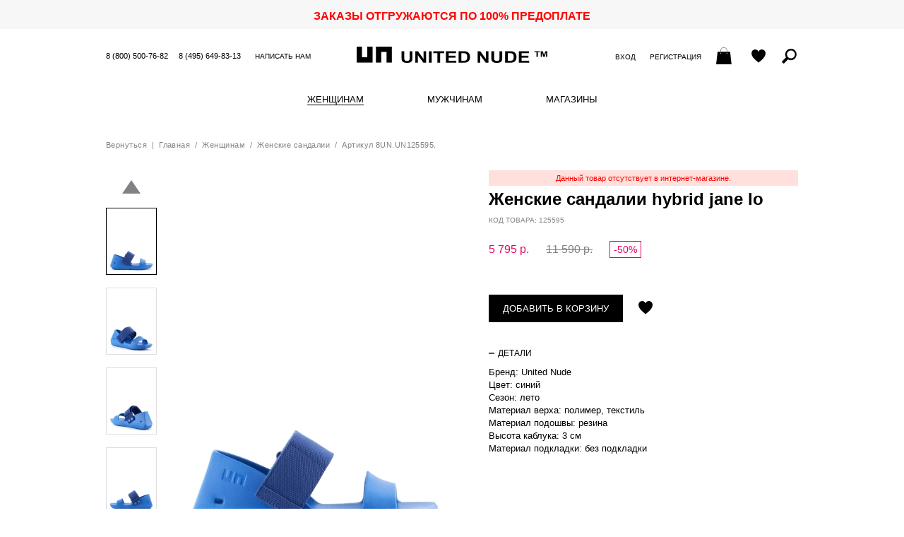

--- FILE ---
content_type: text/html; charset=UTF-8
request_url: https://unitednude.ru/zhenskie_sinie_sandalii_brand_united_nude_i12559500000
body_size: 10407
content:
<!DOCTYPE html>
<html lang="ru">
    <head>
        <meta charset="utf-8">
        <meta http-equiv="X-UA-Compatible" content="IE=edge">
        <meta name="viewport" content="width=device-width, initial-scale=1.0, maximum-scale=1.0, user-scalable=yes">
        <title>Женские летние сандалии united nude hybrid jane lo синие артикул 8un.un125595. в интернет магазине английской обуви UnitedNude.ru</title>
                    <meta name="description" content="Купить женские сандалии united nude hybrid jane lo цвет синие артикул 8un.un125595. в интернет магазине английской обуви UnitedNude.ru по лучшей цене! Скидки 50%! Доставка бесплатно! Успей!">
        <meta name="keywords" content="Женские английские сандалии, синие сандалии, сандалии женские летние united nude hybrid jane lo">
                <link rel="shortcut icon" href="/custom/favicon.ico" type="image/x-icon">
        <link rel="stylesheet" type="text/css" href="/custom/css/onlineshop.css">
        <link rel="stylesheet" type="text/css" href="/custom/css/colors.css" crossorigin="anonymous"/>
                <script type="text/javascript">
            var BASE_URL = 'https://unitednude.ru';
            var IMAGE_STATIC_URL = '/custom/img';
            var BASE_TITLE = "Женские летние сандалии united nude hybrid jane lo синие артикул 8un.un125595. в интернет магазине английской обуви UnitedNude.ru";
        </script>
        <script type="text/javascript" src="/js/defines.js"></script>
        <script type="text/javascript" src="/js/jquery.min.js"></script>
        <script type="text/javascript" src="/js/jquery.tmpl.min.js"></script>
        <script type="text/javascript" src="/js/jquery.mobile.custom.min.js"></script>
        <script type="text/javascript" src="/js/jquery-ui.custom.min.js"></script>
        <script type="text/javascript" src="/js/jquery.ui.touch-punch-improved.js"></script>
        <script type="text/javascript" src="/js/ui.datepicker-ru.js"></script>
        <script type="text/javascript" src="/js/jquery.mousewheel.min.js"></script>
        <script type="text/javascript" src="/js/main.js"></script>
        <script type="text/javascript" src="/custom/js/onlineshop.js"></script>
        <script type="text/javascript" id="userFormatsScript">
    User.Formats = {
        parseNumStr: function(str) {
            str = str.replace(" ", "").replace(",", ".");
            return str.replace(/[^0-9\.]/, "");
        },
        numberFormat: function(num, decimals) {
            if (typeof(decimals) === "undefined")
                decimals = 0;
            num = parseFloat(num);
            if ((num !== 0) && (decimals !== 0)) {
                num = Math.round(num * Math.pow(10, decimals)) / Math.pow(10, decimals);
            }
            var spl = num.toString().split(".");
                        var rgx = /(\d+)(\d{3})/;
                    while (rgx.test(spl[0])) {
                        spl[0] = spl[0].replace(rgx, "$1" + " " + "$2");
                    }
                    if (decimals <= 0)
                    return spl[0];
                if (typeof(spl[1]) === "undefined")
                    spl[1] = "";
                for (var i = spl[1].length; i < decimals; ++i)
                    spl[1] += "0";
                return spl[0] + "," + spl[1];
            },
            floatFormat: function(num) {
                var spl = num.toString().split(".");
                return this.numberFormat(num, (typeof(spl[1]) === "undefined") ? 0 : spl[1].length);
            },
            checkNumberFormat: function(num) {
                var rgx = /^([0-9]{0,3}){1}(\s[0-9]{3})*(,[0-9]+)?$/;
                return rgx.test(num);
            },
            dateFromStr: function(str, mode) {
                if (typeof(mode) === "undefined")
                    mode = 0;
                switch (mode) {
                    case 0:
                        return new Utils.DateTime("d.m.Y H:i:s", str);
                        break;
                    case 1:
                        return new Utils.DateTime("d.m.Y H:i:s", str + " 00:00:01");
                        break;
                    case 2:
                        return new Utils.DateTime("Y-m-d H:i:s", "2026-01-21 " + str);
                        break;
                    }
                    return undefined;
                },
                dateFromStrToSql: function(str, mode) {
                    if (typeof(mode) === "undefined")
                        mode = 0;
                    var date = this.dateFromStr(str, mode);
                    if (typeof(date) !== "object")
                        return "";
                    switch (mode) {
                        case 0:
                            return date.format("Y-m-d H:i:s");
                            break;
                        case 1:
                            return date.format("Y-m-d");
                            break;
                        case 2:
                            return date.format("H:i:s");
                            break;
                    }
                    return "";
                },
                dateFormat: function(date, mode) {
                    if (typeof(mode) === "undefined")
                        mode = 0;
                    switch (mode) {
                        case 0:
                            return date.format("d.m.Y H:i:s");
                            break;
                        case 1:
                            return date.format("d.m.Y");
                            break;
                        case 2:
                            return date.format("H:i:s");
                            break;
                        }
                        return "";
                    },
                    dateFormatFromSql: function(str, mode) {
                        if (typeof(mode) === "undefined")
                            mode = 0;
                        switch (mode) {
                            case 0:
                                return this.dateFormat(new Utils.DateTime("Y-m-d H:i:s", str), mode);
                                break;
                            case 1:
                                return this.dateFormat(new Utils.DateTime("Y-m-d H:i:s", str + " 00:00:01"), mode);
                                break;
                            case 2:
                                return this.dateFormat(new Utils.DateTime("Y-m-d H:i:s", "2026-01-21 " + str), mode);
                                break;
                            }
                            return "";
                        }
                    };
</script>
                <style>
            .img_switcher{
                position:relative;
                margin-bottom:5px
            }
            .img_switcher img:nth-of-type(2){
                left:0;
                top:0;
                position:absolute
            }
            a.prod-link img:nth-of-type(2) {opacity:0;filter:alpha(opacity=0);}
            .prod-brief-link:hover img:nth-of-type(2),a.prod-link:hover img:nth-of-type(2), a.prod-link img:nth-of-type(2):hover {opacity:1;filter:alpha(opacity=100);} 

            .img_switcher img {
                -moz-transition: all 300ms ease-in-out;
                -webkit-transition: all 300ms ease-in-out;
                -o-transition: all 300s ease-in-out;
                transition: all 300ms ease-in-out;
            }
            .prod-color-content li {
                display: inline-block;
                vertical-align: top;
                margin: 0 5px 0 0;
            }
            .prod-color-content a:hover img {
                border-color: #000;
            }
            .prod-color-content img {
                width: 58px;
                height: auto;
                border: 1px solid #ddd;
            }
            .prod-button .feedback {
                background: 0 0!important;
                width: 240px;
                height: 10px;
                margin: 0px -15px !important
            }
            .prod-size button {
                width: 32px;
                height: 32px;
                padding: 0!important;
                color: #000;
                letter-spacing: 0;
            }
            .prod-size-outofstock {
                color: #aaa!important;
            }
                            .authorized {
                    display: none;
                }
                    </style>
                    <!-- Convead Widget -->
            <script type="text/javascript">
                        window.ConveadSettings = {
                        visitor_info: {},
                        app_key: "5c169039dab0a11ba2373258e6f06765"
                    };
                    (function (w, d, c) {
                    w[c] = w[c] || function () {
                        (w[c].q = w[c].q || []).push(arguments)
                    };
                    var ts = (+new Date() / 86400000 | 0) * 86400;
                    var s = d.createElement('script');
                    s.type = 'text/javascript';
                    s.async = true;
                    s.charset = 'utf-8';
                    s.src = 'https://tracker.convead.io/widgets/' + ts + '/widget-5c169039dab0a11ba2373258e6f06765.js';
                    var x = d.getElementsByTagName('script')[0];
                    x.parentNode.insertBefore(s, x);
                })(window, document, 'convead');
            </script>
            <!-- /Convead Widget -->
            <!-- Global site tag (gtag.js) - Google Analytics -->
            <script async src="https://www.googletagmanager.com/gtag/js?id=UA-141238299-2"></script>
            <script>
                window.dataLayer = window.dataLayer || [];
                function gtag() {
                    dataLayer.push(arguments);
                }
                gtag('js', new Date());

                gtag('config', 'UA-141238299-2');
            </script>
            <!-- /Global site tag (gtag.js) - Google Analytics -->
                   
                <!-- Mindbox -->
                <script>
                    mindbox = window.mindbox || function () {
                        mindbox.queue.push(arguments);
                    };
                    mindbox.queue = mindbox.queue || [];
                    mindbox('create', {
                        endpointId: 'Ash.unitednudeWebsite'
                    });
                </script>
                <script src="https://api.mindbox.ru/scripts/v1/tracker.js" async></script>
                <!-- /Mindbox -->
                        </head>
    <body>

        <aside class="modwin" id="dmodwin">
            <div id="mwOneClick" class="mwcontent mwshort hsep" style="display: none;">
            <div class="loading" id="quickOrderLoadingAnim"></div>
        <a href="javascript:void(0);" class="mwcloser ico iclose" onclick="closeModWin();" title="Закрыть"></a>

<h2>Быстрый заказ</h2>

<form class="editform" action="/ordering/ordering/oneClick" method="POST">
    <p class="comment">Оператор свяжется с Вами для уточнения данных заказа</p>
        <section>
        <h4>Телефон</h4>
        <div class="feedback fber"><p></p></div>
        <input type="text" name="oneClick[phone]">
    </section>
        <section>
        <button type="submit" class="bsubmit">Отправить</button>
    </section>
</form>

<div class="textpage" style="display: none;">
    <p>Ваш заявка отправлена.</p>
    <p>Оператор свяжется с Вами для уточнения данных заказа.</p>
</div>

</div>                                </aside>

        <p class="bonus-top" style="color:red">ЗАКАЗЫ ОТГРУЖАЮТСЯ ПО 100% ПРЕДОПЛАТЕ</p>
        <script type="text/javascript">
    $(function () {
        $(window).on("hashchange", function () {
                        var hashParts = (location.hash && location.hash.substr(0, 2) === "#/" ? location.hash.slice(2) : "").split("?"),
                hashData = {"path": hashParts[0] || "", "query": hashParts[1] || "", "mode": ""},
                hashPath = hashData.path.split(";");
            if (hashPath.length === 2) {
                hashData.mode = hashPath[0];
                hashData.path = hashPath[1];
            }
            if (hashData.mode !== "") {
                openModWin({
                    "file": "https://unitednude.ru/" + hashData.path + (hashData.query === "" ? "" : "?" + hashData.query),
                    "element": hashData.mode,
                    "callback": function () {
                        window.ModWinStack=[];
                    }
                });
            }
                    }).trigger("hashchange");

        $(document).on("click", "a[data-action]", function (event) {
            event.preventDefault();
            var hash = "#/" + $(this).data("action");
            if (hash !== location.hash)
                location.hash = "#/" + $(this).data("action");
            else
                $(window).trigger("hashchange");
        });
    });
</script>

        <header class="header">
            <ul class="topcontact">
                <li class="top-phone"><a href="tel:88005007682" title="Позвоните нам - звонок бесплатный!">8 (800) 500-76-82</a></li>
                <li class="top-phone"><a href="tel:84956498313">8 (495) 649-83-13</a></li>
                <li><a href="/misc/feedback">Написать нам</a></li>
            </ul>
            <ul class="usermenu">
                <div class="usermenu-login">
                                            <li><a href="https://unitednude.ru/#/mw-login;auth/login" data-action='mw-login;auth/login'>Вход</a></li>
                        <li><a href="https://unitednude.ru/#/mw-register;auth/register" data-action='mw-register;auth/register'>Регистрация</a></li>
                                    </div>
                                <li id="cartWidgettop"><a href="/account/cart" data-notifies="ad3aef0d-f8e2-4b26-b8be-a502c0fcea94" class="notifies-click ico icart empty" title="Ваша корзина"><span class="icotext">Ваша корзина: </span><span class="icart-num"></span></a>
</li>
                <li><a href="/account/favourites" class="ico iwish" title="Отложенные товары"><span class="icotext">Отложенные товары</span></a></li>
                <li>
                    <script type="text/javascript">
    $(function () {
        var searchInst = $("#fullTextQueryForm1");
        searchInst.on("submit", function () {
            var v = $.trim($(this).find('[type="search"]').val());
            if (v === "") {
                toggleError("Введите запрос");
                return false;
            }
            return true;
        });
        searchInst.find('input[name=q]').unbind('keyup').bind('keyup', function () {
            var code = $.trim($(this).val());
            if (code.length < 6)
                return;
            $(this).closest('form').trigger('submit');
        });
    });
</script>
<div class="search">
    <div class="search-toggler ico isearch" title="Поиск по артикулу и имени"><span class="icotext">Поиск по артикулу</span></div>
    <div class="searchform">
        <form id="fullTextQueryForm1" action="https://unitednude.ru/search/fullText" method="GET">
            <div class="inputwrap">
                <input type="search" name="q" size="20" placeholder="поиск по артикулу и имени" value="" id="seachByCode">
                <button type="button" onclick="$(this).closest('form').submit();">Поиск</button>
            </div>
        </form>
    </div>
</div>


                </li>
            </ul>
            <a href="https://unitednude.ru" class="logo"><span>United Nude</span></a>
        </header>

        <nav class="nav">
            
<ul class="mmenu">
                                            <li class="mmenu-item">
                                                    <span>
                                                                                <a href="/women/women_shoes" class="mmenu-link act">Женщинам</a>
                                                <ul class="dropmenu">
                                                                                            <li class="dropmenu-title">
                                    <a href="/women/women_shoes">Обувь</a>
                                </li>
                                                                                                                                                    <li><a href="/women/women_shoes/all">Смотреть все</a></li>
                                                                                                                    <li><a href="/women/women_shoes/fw25">Коллекция FW&#039;25</a></li>
                                                                                                                    <li><a href="/women/women_shoes/finalsale">Final Sale</a></li>
                                                                                                                                                            <li><a href="/women/women_shoes/moonboots">Moon boots</a></li>
                                                                                                                    <li><a href="/women/women_shoes/poslednya_para">Последняя пара</a></li>
                                                                                                                                                            <li><a href="/women/women_shoes/zhenskie_botiliony">Ботильоны</a></li>
                                                                                                                    <li><a href="/women/women_shoes/zhenskie_bosonozhki">Босоножки</a></li>
                                                                                                                    <li><a href="/women/women_shoes/botinki_zhenskie">Ботинки</a></li>
                                                                                                                    <li><a href="/women/women_shoes/zhenskie_kedy">Кеды</a></li>
                                                                                                                    <li><a href="/women/women_shoes/krossovki_zhenskie">Кроссовки</a></li>
                                                                                                                    <li><a href="/women/women_shoes/polubotinki_zhenskie">Полуботинки</a></li>
                                                                                                                    <li><a href="/women/women_shoes/sabo_zhenskie">Сабо</a></li>
                                                                                                                    <li><a href="/women/women_shoes/sandalii_zhenskie">Сандалии</a></li>
                                                                                                                    <li><a href="/women/women_shoes/sapogi_zhenskie">Сапоги</a></li>
                                                                                                                    <li><a href="/women/women_shoes/tufli_zhenskie">Туфли</a></li>
                                                                                                                                                                                                                                                                                                                                </ul>
                    </span>
                            </li>
                                            <li class="mmenu-item">
                                                    <span>
                                                                                <a href="/men/shoes_for_men" class="mmenu-link">Мужчинам</a>
                                                <ul class="dropmenu">
                                                                                            <li class="dropmenu-title">
                                    <a href="/men/shoes_for_men">Обувь</a>
                                </li>
                                                                                                                                                    <li><a href="/men/shoes_for_men/all_mens_shoes">Вся коллекция</a></li>
                                                                                                                                                            <li><a href="/men/shoes_for_men/newest_mens_shoes">Новинки</a></li>
                                                                                                                    <li><a href="/men/shoes_for_men/poslednaya_para_m">Последняя пара -70%</a></li>
                                                                                                                    <li><a href="/men/shoes_for_men/men_shoes_sale">Распродажа</a></li>
                                                                                                                                                            <li><a href="/men/shoes_for_men/muzskie_botinki">Ботинки</a></li>
                                                                                                                                                            <li><a href="/men/shoes_for_men/mens_sneakers">Кроссовки</a></li>
                                                                                                                                                                                                                                                                                                                                                                                                                                                                                                                                    <li><a href="/men/shoes_for_men/muzhskie_shlepancy">Шлепанцы</a></li>
                                                                                                                                                                                                                                                                                                                                                                        </ul>
                    </span>
                            </li>
                                            <li class="mmenu-item">
                                                                            <a href="/shops" class="mmenu-link">
                            Магазины                        </a>
                                                </li>
                                                                                        <li class="mmenu-item mobshow"><a href="/misc/feedback" class="mmenu-link">Написать нам</a></li>
            <li class="mmenu-item mobshow"><a href="/auth/register" class="mmenu-link">Регистрация</a></li>
        <li class="mmenu-item mobshow"><a href="/auth/login" class="mmenu-link">Вход</a></li>
    </ul>
<div class="mmenu-toggler ico imenu" onclick="showMainMenu();"></div>
                        </nav>

        <main>
            <style>
    .blocktitle_closed{
        min-height: 12px;
        font-size: 14px;
        text-transform: uppercase;
        letter-spacing: .04em;
        white-space: nowrap;
        cursor:default;
        margin: 0 0 16px;
    }
    .blocktitle_closed:after{display:inline-block;content:'';margin:-2px 0 0 5px;width:12px;height:12px;background:url("[data-uri]")}   
</style>
<script type="text/javascript">
    Onlineshop.Product.GalleryViewerOptions = {
        ENLARGED: "bigphoto",
        STANDART: "stphoto",
        gallery: {"1":{"bigphoto":"\/files\/user\/images\/doc_type_2424929\/c07\/c07c1df9-20f6-499e-ae22-d902f5114626\/bigphoto_ru.jpg","stphoto":"\/files\/user\/images\/doc_type_2424929\/c07\/c07c1df9-20f6-499e-ae22-d902f5114626\/stphoto_ru.jpg","pphoto":"\/files\/user\/images\/doc_type_2424929\/c07\/c07c1df9-20f6-499e-ae22-d902f5114626\/pphoto_ru.jpg","smallphoto":"\/files\/user\/images\/doc_type_2424929\/c07\/c07c1df9-20f6-499e-ae22-d902f5114626\/smallphoto_ru.jpg","v2_big":"\/files\/user\/images\/doc_type_2424929\/c07\/c07c1df9-20f6-499e-ae22-d902f5114626\/v2_big.jpg","v2_st":"\/files\/user\/images\/doc_type_2424929\/c07\/c07c1df9-20f6-499e-ae22-d902f5114626\/v2_st.jpg","v2_sm":"\/files\/user\/images\/doc_type_2424929\/c07\/c07c1df9-20f6-499e-ae22-d902f5114626\/v2_sm.jpg"},"2":{"bigphoto":"\/files\/user\/images\/doc_type_2424929\/704\/70445541-75ac-4357-96f7-0226e7a07a55\/bigphoto_ru.jpg","stphoto":"\/files\/user\/images\/doc_type_2424929\/704\/70445541-75ac-4357-96f7-0226e7a07a55\/stphoto_ru.jpg","pphoto":"\/files\/user\/images\/doc_type_2424929\/704\/70445541-75ac-4357-96f7-0226e7a07a55\/pphoto_ru.jpg","smallphoto":"\/files\/user\/images\/doc_type_2424929\/704\/70445541-75ac-4357-96f7-0226e7a07a55\/smallphoto_ru.jpg","v2_big":"\/files\/user\/images\/doc_type_2424929\/704\/70445541-75ac-4357-96f7-0226e7a07a55\/v2_big.jpg","v2_st":"\/files\/user\/images\/doc_type_2424929\/704\/70445541-75ac-4357-96f7-0226e7a07a55\/v2_st.jpg","v2_sm":"\/files\/user\/images\/doc_type_2424929\/704\/70445541-75ac-4357-96f7-0226e7a07a55\/v2_sm.jpg"},"3":{"bigphoto":"\/files\/user\/images\/doc_type_2424929\/07f\/07fecc5c-dffd-4742-83d8-ced71d656e9e\/bigphoto_ru.jpg","stphoto":"\/files\/user\/images\/doc_type_2424929\/07f\/07fecc5c-dffd-4742-83d8-ced71d656e9e\/stphoto_ru.jpg","pphoto":"\/files\/user\/images\/doc_type_2424929\/07f\/07fecc5c-dffd-4742-83d8-ced71d656e9e\/pphoto_ru.jpg","smallphoto":"\/files\/user\/images\/doc_type_2424929\/07f\/07fecc5c-dffd-4742-83d8-ced71d656e9e\/smallphoto_ru.jpg","v2_big":"\/files\/user\/images\/doc_type_2424929\/07f\/07fecc5c-dffd-4742-83d8-ced71d656e9e\/v2_big.jpg","v2_st":"\/files\/user\/images\/doc_type_2424929\/07f\/07fecc5c-dffd-4742-83d8-ced71d656e9e\/v2_st.jpg","v2_sm":"\/files\/user\/images\/doc_type_2424929\/07f\/07fecc5c-dffd-4742-83d8-ced71d656e9e\/v2_sm.jpg"},"4":{"bigphoto":"\/files\/user\/images\/doc_type_2424929\/34b\/34b9f58c-4491-432e-91ef-7c37aa073c3a\/bigphoto_ru.jpg","stphoto":"\/files\/user\/images\/doc_type_2424929\/34b\/34b9f58c-4491-432e-91ef-7c37aa073c3a\/stphoto_ru.jpg","pphoto":"\/files\/user\/images\/doc_type_2424929\/34b\/34b9f58c-4491-432e-91ef-7c37aa073c3a\/pphoto_ru.jpg","smallphoto":"\/files\/user\/images\/doc_type_2424929\/34b\/34b9f58c-4491-432e-91ef-7c37aa073c3a\/smallphoto_ru.jpg","v2_big":"\/files\/user\/images\/doc_type_2424929\/34b\/34b9f58c-4491-432e-91ef-7c37aa073c3a\/v2_big.jpg","v2_st":"\/files\/user\/images\/doc_type_2424929\/34b\/34b9f58c-4491-432e-91ef-7c37aa073c3a\/v2_st.jpg","v2_sm":"\/files\/user\/images\/doc_type_2424929\/34b\/34b9f58c-4491-432e-91ef-7c37aa073c3a\/v2_sm.jpg"},"5":{"bigphoto":"\/files\/user\/images\/doc_type_2424929\/7fc\/7fcb8de1-6144-4f89-a3c3-0404a248557c\/bigphoto_ru.jpg","stphoto":"\/files\/user\/images\/doc_type_2424929\/7fc\/7fcb8de1-6144-4f89-a3c3-0404a248557c\/stphoto_ru.jpg","pphoto":"\/files\/user\/images\/doc_type_2424929\/7fc\/7fcb8de1-6144-4f89-a3c3-0404a248557c\/pphoto_ru.jpg","smallphoto":"\/files\/user\/images\/doc_type_2424929\/7fc\/7fcb8de1-6144-4f89-a3c3-0404a248557c\/smallphoto_ru.jpg","v2_big":"\/files\/user\/images\/doc_type_2424929\/7fc\/7fcb8de1-6144-4f89-a3c3-0404a248557c\/v2_big.jpg","v2_st":"\/files\/user\/images\/doc_type_2424929\/7fc\/7fcb8de1-6144-4f89-a3c3-0404a248557c\/v2_st.jpg","v2_sm":"\/files\/user\/images\/doc_type_2424929\/7fc\/7fcb8de1-6144-4f89-a3c3-0404a248557c\/v2_sm.jpg"},"6":{"bigphoto":"\/files\/user\/images\/doc_type_2424929\/89d\/89dfad8b-9026-4107-9c20-0fcab494ad00\/bigphoto_ru.jpg","stphoto":"\/files\/user\/images\/doc_type_2424929\/89d\/89dfad8b-9026-4107-9c20-0fcab494ad00\/stphoto_ru.jpg","pphoto":"\/files\/user\/images\/doc_type_2424929\/89d\/89dfad8b-9026-4107-9c20-0fcab494ad00\/pphoto_ru.jpg","smallphoto":"\/files\/user\/images\/doc_type_2424929\/89d\/89dfad8b-9026-4107-9c20-0fcab494ad00\/smallphoto_ru.jpg","v2_big":"\/files\/user\/images\/doc_type_2424929\/89d\/89dfad8b-9026-4107-9c20-0fcab494ad00\/v2_big.jpg","v2_st":"\/files\/user\/images\/doc_type_2424929\/89d\/89dfad8b-9026-4107-9c20-0fcab494ad00\/v2_st.jpg","v2_sm":"\/files\/user\/images\/doc_type_2424929\/89d\/89dfad8b-9026-4107-9c20-0fcab494ad00\/v2_sm.jpg"}},
        imagesCount: 6    };

    Onlineshop.Product.OtherColorsViewerOptions = {
        imagesCount: 0,
        container: "#otherColorsContainer",
        animator: ".prod-color-content",
        scrollLr: true
    };

    const   Cart = 1,
            Subscribe = 2,
            Off = 3;
    Onlineshop.Controllers.Current.selectionMode = Cart;
    Onlineshop.Controllers.Current.oneClick = function (el) {
        Onlineshop.Controllers.Current.addToCart(el.prev(".bcart").prev(".bcart"), function (_msg) {
            openModWin({
                "element": "mwOneClick",
                "callback": function () {
                    var mw = $("#mwOneClick");
                    var form = mw.find("form.editform");
                    var phoneInp = form.find("input[name='oneClick[phone]']");
                    form.show().next(".textpage").hide();
                    phoneInp.focus();
                    var btn = form.find("button.bsubmit");
                    btn.prop("disabled", false);
                    btn.off("click").on("click", function (event) {
                        event.preventDefault();

                        if ((phoneInp.val() || "") === "") {
                            toggleError("Укажите телефон.", phoneInp.siblings(".feedback"));
                            return false;
                        } else {
                            toggleError(undefined, phoneInp.siblings(".feedback"));
                        }

                        if (btn.prop("disabled"))
                            return false;
                        btn.prop("disabled", true);

                        $.ajax({
                            "type": "POST",
                            "dataType": "JSON",
                            "url": form.attr("action"),
                            "data": form.serialize(),
                            "success": function (response) {
                                if (response.result) {
                                    btn.off("click");
                                    form.hide().next(".textpage").show();
                                } else {
                                    btn.prop("disabled", false);
                                }
                            }
                        });
                    });

                    return false;
                }
            });
        });
    };

    Onlineshop.Controllers.Current.sizeClicked = function (el)
    {
        /*
         * Теперь будем выделять и добавлять в корзину несколько размеров за раз
         * Если нажали на отсутствующий товар - сбрасываем предыдущие выделения и
         * показываем кнопку "сообщить о поступлении"
         */
        if (Onlineshop.Controllers.Current.selectionMode == Off)
            return;
        var quantity = el.data('quantity');
        if (quantity === 0)
        {
            $('#productSizeList button').removeClass('act');
            $('#addToCartBtn').html("сообщить о поступлении");
            Onlineshop.Controllers.Current.selectionMode = Subscribe;
        } else
        {
            if (Onlineshop.Controllers.Current.selectionMode == Subscribe)
                $('#productSizeList button').removeClass('act');
            Onlineshop.Controllers.Current.selectionMode = Cart;
            $('#addToCartBtn').html("добавить в корзину");
        }
        el.toggleClass('act');
    };

    Onlineshop.Controllers.Current.subscribe = function (sizeId) {
        openModWin({
            "queryType": "GET",
            "element": "dmwoutofstock",
            "file": "/product/outofstock",
            "callback": function () {
                $('#dmwoutofstock div.editform').show();
                $('#dmwoutofstock div.textpage').hide();
                $("#dmwoutofstock input[name='sizeId']").val(sizeId);
                $("#dmwoutofstock input[name='code']").val('125595');
            }
        });
    }

    Onlineshop.Controllers.Current.addToCart = function (el, successCallback) {
        el.prev().hide();
        var data = {"id": "6628244f-4fa0-4662-8dce-98f62167c1a4"};
        var outOfStock = false;
        if (outOfStock)
            return Onlineshop.Controllers.Current.subscribe(data.size[0]);
        $.ajax({
            type: "GET",
            url: "/account/cart/add",
            data: data,
            dataType: "json",
            success: function (msg) {
                if (msg.state == 1) {
                        $("#cartWidgettop").html(msg.top);
                        $("#cartWidgetmodal").html(msg.modal);
                        $("#cartWidgetsearch").html(msg.search);
                    //Вставка кода для майл-маркета: событие добавления в корзину
                    var _tmr = _tmr || [];
                    _tmr.push({
                        id: "3071990",
                        type: "reachGoal",
                        goal: "addToCart"
                    });

                    if (typeof successCallback === "undefined") {
                        el.prev().removeClass("fber").addClass("fbok").html("<p>Добавлено в корзину</p>").fadeIn("fast");
                        el.hide().next(".act").show();
                        Onlineshop.Controllers.Current.selectionMode = Off;
                    } else
                        successCallback(msg);
                } else {
                    el.prev().removeClass("fbok").addClass("fber").html(msg.msg).fadeIn("fast");
                }
            }
        });
    };

    $(function () {
        $(".product .proddescr .blocktitle").off("click").on("click", function () {
            $(this).toggleClass("opened");
            $(this).next().slideToggle(200);
        });
            (new Onlineshop.Product.Previewer()).bindOver();
            (new Onlineshop.Product.GalleryViewer()).init(Onlineshop.Product.GalleryViewerOptions);
    
    });
</script>

<div id="productContainer6628244f-4fa0-4662-8dce-98f62167c1a4" class="product hsep  noproduct" itemscope itemtype="http://schema.org/Product">
            <p class="path">
            <a href="javascript:history.back(-1);" class="backlink">Вернуться</a> &nbsp;|&nbsp; <a href="https://unitednude.ru">Главная</a> &nbsp;/&nbsp;
            <a href="/women/women_shoes">Женщинам</a> &nbsp;/&nbsp;
            <a href="/women/women_shoes/sandalii_zhenskie">Женские сандалии</a> &nbsp;/&nbsp;
     Артикул 8UN.UN125595.        </p>
    
    <div class="prodpix hsep">
        <div class="mainpic" style="margin-top: 20px;">
            <div class="loading"></div>
            <div class="zoom">
                <div class="zoomzone" id="previewZone"></div>
            </div>
            <img itemprop="image" class="mainpic-img" alt="Женские летние сандалии united nude hybrid jane lo синие артикул 8un.un125595. в интернет магазине английской обуви UnitedNude.ru" id="productMainPic" src="/files/user/images/doc_type_2424929/c07/c07c1df9-20f6-499e-ae22-d902f5114626/stphoto_ru.jpg" width="405" height="540" alt="">
            <div class="zoompic" style="display: none;">
                <img id="productLargePic" class="zoompic-img" src="/files/user/images/doc_type_2424929/c07/c07c1df9-20f6-499e-ae22-d902f5114626/bigphoto_ru.jpg" width="810" height="1080" alt="">
            </div>
                    </div>
        <div class="thumbs">
                                        <a href="javascript:void(0);" class="thumb-nav thumb-up"></a>
                <div class="thumb-wrap" id="otherPicsContainer">
                    <ul class="thumb-content" style="top: 0;">
                                                    <li>
                                <img num="1" src="/files/user/images/doc_type_2424929/c07/c07c1df9-20f6-499e-ae22-d902f5114626/smallphoto_ru.jpg" width="70" height="93" alt="">
                            </li>
                                                    <li>
                                <img num="2" src="/files/user/images/doc_type_2424929/704/70445541-75ac-4357-96f7-0226e7a07a55/smallphoto_ru.jpg" width="70" height="93" alt="">
                            </li>
                                                    <li>
                                <img num="3" src="/files/user/images/doc_type_2424929/07f/07fecc5c-dffd-4742-83d8-ced71d656e9e/smallphoto_ru.jpg" width="70" height="93" alt="">
                            </li>
                                                    <li>
                                <img num="4" src="/files/user/images/doc_type_2424929/34b/34b9f58c-4491-432e-91ef-7c37aa073c3a/smallphoto_ru.jpg" width="70" height="93" alt="">
                            </li>
                                                    <li>
                                <img num="5" src="/files/user/images/doc_type_2424929/7fc/7fcb8de1-6144-4f89-a3c3-0404a248557c/smallphoto_ru.jpg" width="70" height="93" alt="">
                            </li>
                                                    <li>
                                <img num="6" src="/files/user/images/doc_type_2424929/89d/89dfad8b-9026-4107-9c20-0fcab494ad00/smallphoto_ru.jpg" width="70" height="93" alt="">
                            </li>
                                            </ul>
                </div>
                <a href="javascript:void(0);" class="thumb-nav thumb-down"></a>
                                </div>
    </div>

    <div class="proddescr">
                    <div class="feedback fber">
                <p>Данный товар отсутствует в интернет-магазине.</p>
                            </div>
                <h1 itemprop="name">Женские сандалии hybrid jane lo</h1>
        <p class="prod-articul">Код товара: 125595</p>
                <p class="prod-price unauthorized">
            <span itemprop="offers" itemscope itemtype="http://schema.org/Offer" class="nowrap sale"><span itemprop = "price">5 795</span><meta itemprop = "priceCurrency" content = "RUB">&nbsp;р.</span> <s class="nowrap">11 590&nbsp;р.</s> <span class="discount">-50%</span>        </p>
        <p class="prod-price authorized">
            <span itemprop="offers" itemscope itemtype="http://schema.org/Offer" class="nowrap sale"><span itemprop = "price">5 795</span><meta itemprop = "priceCurrency" content = "RUB">&nbsp;р.</span> <s class="nowrap">11 590&nbsp;р.</s> <span class="discount">-50%</span>        </p>
                <div class="prod-order">
                                    <div class="prod-button">
                <div class="feedback fber" style="display: none;"><p></p></div>
                <button type="button" id="addToCartBtn" data-notifies="927657d3-2707-4829-8c33-d4eef5f83aa0" class="notifies-click bcart" onclick="Onlineshop.Controllers.Current.addToCart($(this));">Добавить в корзину</button>
                <button style="display: none;" type="button" data-notifies="7f7696dd-c11b-4fc7-bd68-6a8355000e8e" class="notifies-click bcart act" onclick="window.location.href = '/account/cart';">Оформить заказ</button>
                                <a id="favLink" href="javascript:void(0);" class="ico iwish" title="Отложить"><span class="icotext">Отложить</span></a>
            </div>
        </div>

        
                    <h4 class="blocktitle opened">Детали</h4>
            <div class="prod-detail" style="display: block;">
                <ul>
                                                                    <li>Бренд: United Nude</li>
                                                                    <li>Цвет: синий</li>
                                                                    <li>Сезон: лето</li>
                                                                    <li>Материал верха: полимер, текстиль</li>
                                                                    <li>Материал подошвы: резина</li>
                                                                    <li>Высота каблука: 3 см</li>
                                                                    <li>Материал подкладки: без подкладки</li>
                                    </ul>
                            </div>
        
                            </div>
</div>
<script>
    if (typeof convead !== 'undefined')
        convead('event', 'view_product', {
            product_id: '8UN.UN125595.',
            product_name: 'Женские сандалии hybrid jane lo',
            product_url: 'https://unitednude.ru/zhenskie_sinie_sandalii_brand_united_nude_i12559500000'
        });
    //fbq
    if (typeof fbq !== 'undefined')
    {
        console.log('fb');
        fbq('track', 'ViewContent', {
            content_ids: ['8UN.UN125595.'],
            content_type: 'product',
            content_category: 'Apparel &amp; Accessories > Shoes',
            value: 5795,
            currency: 'RUB'
        });
    }
</script>

    <!-- Rating@Mail.ru counter dynamic remarketing appendix -->
    <script type="text/javascript">
        var _tmr = _tmr || [];
        _tmr.push({
            type: 'itemView',
            productid: '8UN.UN125595.',
            pagetype: 'product',
            list: '1',
            totalvalue: '5795'
        });
    </script>
    <!-- // Rating@Mail.ru counter dynamic remarketing appendix -->

<script type="text/javascript">
    $(function() {
        var favLink = $("#favLink");
        favLink.html('Отложить');
        favLink.attr("data-fav", 0);
                favLink.bind("click", function() {
            var $this = $(this);
            if ($this.attr("data-fav") == 1) {
                Onlineshop.Controllers.Current._cast("/watchdog", {"event": "d3c5ed02-8406-42fe-b1b5-9c34e5a18e02", "eventParams": {"product": "6628244f-4fa0-4662-8dce-98f62167c1a4"}});
                Onlineshop.Product.Utils.removeFromFavourites("6628244f-4fa0-4662-8dce-98f62167c1a4", function() {
                    $this.html('Отложить').attr("data-fav", 0).removeClass("act");
                });
            } else {
                Onlineshop.Controllers.Current._cast("/watchdog", {"event": "eeca8fa9-70ce-469f-bcc6-07ad7080a641", "eventParams": {"product": "6628244f-4fa0-4662-8dce-98f62167c1a4"}});
                Onlineshop.Product.Utils.addToFavourites("6628244f-4fa0-4662-8dce-98f62167c1a4", function() {
                    $this.html('Отложено').attr("data-fav", 1).addClass("act");
                });
            }
        }).show();
    });
</script>
<div id="recentProductsContainer" data-max="4" class="section" style="display: none;">
    <h3><span>Вы просматривали</span></h3>
    <ul class="prodlist">
                    </ul>
    <a href="/account/lastSeen" class="button bwhite">Смотреть все</a>
</div>
        </main>

        <footer>
            <section class="foot-address">
                <h6>Контакты</h6>
                <p><a href="tel:8 (800) 500-76-82">8 (800) 500-76-82</a><br><a href="tel:8 (495) 649-83-13">8 (495) 649-83-13</a></p>
                <p>г. Москва<br>ул. Шарикоподшипниковская, д.4, стр. 4А<br>Пн-Пт 10.00 - 19.00</p>

                <ul class="soclinks">
       <li><a href="https://t.me/unitednude_ru" target="_blank"><img src="/custom/img/telegram.svg" alt="Telegram" title="" /></a></li>
</ul>
            </section>

            <section class="foot-links">
    <h6>Поддержка</h6>
    <ul>
        <li><a href="/misc/feedback">Написать нам</a></li>
        <li><a href="/pokupatelyam/payment">Способы оплаты</a></li>
        <li><a href="/pokupatelyam/shipping">Доставка</a></li>
        <li><a href="/pokupatelyam/vozvrat-internet-magazin">Возврат</a></li>
        <li><a href="/pokupatelyam/pamyatka">Памятка по уходу</a></li>
    </ul>
</section>

<section class="foot-links">
    <h6>Информация</h6>
    <ul>
        <li><a href="/about">О нас</a></li>
        <li><a href="/shops">Наши магазины</a></li>
                <li><a href="/oferta">Договор оферты</a></li>
        <li><a href="/partnership">Стать партнером</a></li>
    </ul>
</section>

            <section class="foot-subscribe">
                <script type="text/javascript">
    Onlineshop.Accounts.Subscribe = function()
    {
        //Взять имя и e-mail, проверить значения и отправить запрос аяксом на добавление в подписчики
        $('#subscribefber').hide();
        $('#subscribefbok').hide();
        var name = $.trim($('[name=subscribeName]').val());
        var email = $.trim($('[name=subscribeEmail]').val());
        if(name == '')
        {
            toggleError('Укажите ваше имя','subscribefber');
            return false;
        }
        if(0 && !Onlineshop.Accounts.validateEmail(email))
        {
            toggleError('Укажите корректный адрес почты','subscribefber');
            return false;
        }
        $.ajax({
            "type": "POST",
            "url": "/account/settings/subscribeBonus",
            "data": {name:name, email:email},
            "dataType": "json",
            "success": function (data) {
                if (!data.state) {
                    toggleError(data.errors,'subscribefber');
                } else {
                    toggleSuccess('Добавлено','subscribefbok');
                    $('[name*=subscribe]').val('');
                }
            },
            "error": function (data, status, e) {
                toggleError("Ошибка сохранения",'subscribefber');
            }
        });
        return false;
    };
</script>

<h6>Подписаться на новости</h6>
<div class="feedback fber" id="subscribefber" style="display: none;"><p></p></div>
<div class="feedback fbok" id="subscribefbok" style="display:none;"><p></p></div>
<input name="subscribeName" type="text" size="20" placeholder="Ваше имя" title="Ваше имя">
<input name="subscribeEmail" type="text" size="20" placeholder="Ваш email" title="Ваш email">
<button type="submit" onclick="Onlineshop.Accounts.Subscribe();">Подписаться</button>
            </section>

            <p class="copyright">© 2026, Unitednude.ru. Все права защищены.</p>
        </footer>

        <script>
            $(function () {
                $(document).on("click", ".notifies-click[data-notifies]", function () {
                    var self = $(this), eventParams = {}, attrNameParts;
                    $.each(this.attributes, function () {
                        attrNameParts = this.name.split("data-notifies-with-");
                        if (attrNameParts.length !== 2)
                            return;
                        eventParams[attrNameParts[1]] = this.value || "";
                    });
                    Onlineshop.Controllers.Current._cast("/watchdog", {"event": self.attr("data-notifies"), "eventParams": eventParams}, function () {
                        self.trigger("wd-notified");
                    });
                });
            });
        </script>

                    <!-- Global site tag (gtag.js) - Google Ads: 783228526 -->
            <script async src="https://www.googletagmanager.com/gtag/js?id=AW-783228526"></script>
            <script>
                window.dataLayer = window.dataLayer || [];
                function gtag() {
                    dataLayer.push(arguments);
                }
                gtag('js', new Date());

                gtag('config', 'AW-783228526');
            </script>
            <!-- Yandex.Metrika counter -->
            <script type="text/javascript" >
                (function (d, w, c) {
                    (w[c] = w[c] || []).push(function () {
                        try {
                            w.yaCounter24419632 = new Ya.Metrika({
                                id: 24419632,
                                clickmap: true,
                                trackLinks: true,
                                accurateTrackBounce: true,
                                webvisor: true
                            });
                        } catch (e) {
                        }
                    });

                    var n = d.getElementsByTagName("script")[0],
                            s = d.createElement("script"),
                            f = function () {
                                n.parentNode.insertBefore(s, n);
                            };
                    s.type = "text/javascript";
                    s.async = true;
                    s.src = "https://mc.yandex.ru/metrika/watch.js";

                    if (w.opera == "[object Opera]") {
                        d.addEventListener("DOMContentLoaded", f, false);
                    } else {
                        f();
                    }
                })(document, window, "yandex_metrika_callbacks");
            </script>
            <noscript><div><img src="https://mc.yandex.ru/watch/24419632" style="position:absolute; left:-9999px;" alt="" /></div></noscript>
            <!-- /Yandex.Metrika counter -->
            <!-- Rating@Mail.ru counter -->
            <script type="text/javascript">
                var _tmr = window._tmr || (window._tmr = []);
                _tmr.push({id: "3071992", type: "pageView", start: (new Date()).getTime()});
                (function (d, w, id) {
                    if (d.getElementById(id))
                        return;
                    var ts = d.createElement("script");
                    ts.type = "text/javascript";
                    ts.async = true;
                    ts.id = id;
                    ts.src = "https://top-fwz1.mail.ru/js/code.js";
                    var f = function () {
                        var s = d.getElementsByTagName("script")[0];
                        s.parentNode.insertBefore(ts, s);
                    };
                    if (w.opera == "[object Opera]") {
                        d.addEventListener("DOMContentLoaded", f, false);
                    } else {
                        f();
                    }
                })(document, window, "topmailru-code");
            </script><noscript><div>
                <img src="https://top-fwz1.mail.ru/counter?id=3071992;js=na" style="border:0;position:absolute;left:-9999px;" alt="Top.Mail.Ru" />
            </div></noscript>
            <!-- //Rating@Mail.ru counter -->
            </body>
</html>


--- FILE ---
content_type: application/javascript; charset=utf-8
request_url: https://unitednude.ru/js/main.js
body_size: 6783
content:
User = {};
ModWinStack = [];
BeforeShowFunctions = {};

/*
 * opts (element, file, queryType, data, callback, fullscreen, notRemove
*/
function openModWin(opts) {
    if (opts.element !== undefined) {
        toggleError();
        if (opts.file === undefined) {
            var el = $("#" + opts.element);
            if (!el.length) {
                if (typeof(console) === "object")
                    console.log("modwin element \"" + opts.element + "\" does not exist");
            } else {
                $("#dmw").children(".modwin:visible").each(function() {
                    var $this = $(this);
                    if(!$this.data("no-auto-close"))
                        closeModWin($this.attr("id"), true);
                });
                $("#dmw").show();
                var cs = getContentSize(), ps = getPageSize(), scr = getScreenSize();
                $("#dmwbg").css("height", cs.height)
                .css("width", (cs.width - ps.width <= (scr.width - ps.width)) ? cs.width - scr.width + ps.width : cs.width)
                .unbind("click");
                if(!el.data("no-bg-close")) {
                    $("#dmwbg").bind("click", function(e) {
                        e.stopPropagation();
                        closeModWin(opts.element);
                    });
                }
                ModWinStack.push({
                    element: opts.element,
                    callback: opts.callback
                });
                el.show();
                centralAlign(el, opts.fullscreen);
                if (typeof(opts.callback) === "function")
                    opts.callback();
            }
        } else {
            $.ajax({
                "type": (opts.queryType === undefined) ? "GET" : opts.queryType,
                "url": opts.file,
                "data": opts.data,
                "success": function(msg) {
                    $("#" + opts.element).remove();
                    $("#dmw").append(msg);
                    delete opts.file;
                    openModWin(opts);
                }
            });
        }
    }
}

function closeModWin(element, hide) {
    $("body").attr("style", "");
    if (element === undefined) {
        var el = $("#dmw").children(".modwin").last(":visible");//.hide();
        if (!el.data("no-bg-close"))
            el.hide();
        else
            return;
    } else {
        $("#" + element).hide();
    }
    $("#dmwbg").unbind("click").css("height", 0).css("width", 0);
    $("#dmw").hide();
    //hide - скрытие окна без удаления его из стека. не надо показывать окно из стека, так как покажется
    //окно "над" закрываемым
    if(!hide && ModWinStack.length)
    {
        //Уберем со стека закрываемое окно
        ModWinStack.pop();
        //И покажем следующее в стеке
        var opts = ModWinStack.pop();
        if (opts)
            openModWin(opts);
    }
}

function centralAlign(el, fullscreen) {
    if (typeof(fullscreen) === "undefined")
        fullscreen = false;
    if (el.attr("id") === undefined) {
        if (typeof(console) === "object")
            console.log("central align on empty element");
        return false;
    }
    var page, scroll = getScrollValue();
    if (!fullscreen)
        page = getPageSize();
    var t = (fullscreen ? 0 : Math.round((page.height - el.height()) / 3)) + scroll.top;
    var l = (fullscreen ? 0 : Math.round((page.width - el.outerWidth()) / 2)) + scroll.left;
    t = (t > 0) ? t : 0;
    l = (l > 0) ? l : 0;
    el.css("top", t).css("left", l);
    if (fullscreen)
        $("body").attr("style", "overflow: hidden;");
    return true;
}

function getContentSize() {
    var scr = getScreenSize();
    var w1 = ((typeof(window.scrollMaxY) === "undefined") || (document.body.scrollWidth > window.scrollMaxY)) ? document.body.scrollWidth : window.scrollMaxY;
    var w2 = (document.body.scrollWidth > scr.width) ? document.body.scrollWidth : scr.width
    //var ps = getPageSize();
    //var w3 = ps.width + ((typeof(window.pageYOffset) === "undefined") ? document.body.scrollLeft : window.pageYOffset);
    return {
        "width": Math.max(w1, w2),
        "height": (document.body.scrollHeight > scr.height) ? document.body.scrollHeight : scr.height
    };
}

function getPageSize() {
    var scr = getScreenSize();
    var w = ((typeof(window.innerWidth) === "undefined") || (scr.width < window.innerWidth)) ? scr.width : window.innerWidth;
    if ((typeof(document.documentElement.offsetWidth) !== "undefined") && (document.documentElement.offsetWidth > 0))
        w = Math.min(w, document.documentElement.offsetWidth);
    var h = ((typeof(window.innerHeight) === "undefined") || (scr.height < window.innerHeight)) ? scr.height : window.innerHeight;
    if ((typeof(document.documentElement.offsetHeight) !== "undefined") && (document.documentElement.offsetHeight > 0))
        h = Math.min(h, document.documentElement.offsetHeight);
    // not working with top bar enabled on mobile browsers
    //    if (h < scr.height)
    //        h = scr.height;
    return {
        "width": w,
        "height": h
    };
}

function getScreenSize() {
    if ((typeof(window.orientation) === "undefined")
        || !((window.orientation / 90) % 2)) {
        return {
            "width": screen.availWidth,
            "height": screen.availHeight
        }
    }
    //iPad nightmare
    return {
        "width": screen.availHeight,
        "height": screen.availWidth
    }
}

function getScrollValue() {
    return {
        "top": document.body.scrollTop ? document.body.scrollTop : document.documentElement.scrollTop,
        "left": document.body.scrollLeft ? document.body.scrollLeft : document.documentElement.scrollLeft
    };
}

function isFullScreen() {
    return (document.fullScreen || document.mozFullScreen ||
        document.webkitIsFullScreen || (document.msFullscreenElement != null));
}

function toggleError(msg, element) {
    if (typeof(element) === "undefined")
        element = "feedbackContainer";
    var el = (element instanceof jQuery) ? element : $("#" + element);
    el.removeClass("fbok").addClass("fber");
    if ((typeof(msg) === "undefined") || !$.jsonLength(msg)) {
        if (el.length)
            el.hide();
        return;
    }
    if (el.hasClass("brpopup"))
        var l = el.find("a:first"),
        html = l.length ? l.clone().wrap('<p>').parent().html() : "";
    else
        var html = "";
    if (typeof(msg) == "object") {
        for (var k in msg) {
            html += el.length ? "<p>" + msg[k] + "</p>" : msg[k] + "\n";
        }
    } else {
        html += el.length ? "<p>" + msg + "</p>" : msg + "\n";
    }
    if (!el.length)
        alert(html);
    else {
        el.html(html).show();
        var sv = getScrollValue();
        if (el.offset().top < sv.top) {
            el.get(0).scrollIntoView();
        }
    }
}

function toggleSuccess(msg, element, callback, timeout) {
    if (typeof(element) === "undefined")
        element = "feedbackContainer";
    var el = (element instanceof jQuery) ? element : $("#" + element);
    el.removeClass("fber").addClass("fbok");
    if ((typeof(msg) === "undefined") || !$.jsonLength(msg)) {
        if (el.length)
            el.fadeOut(800);
        return;
    }
    if (el.hasClass("brpopup"))
        var l = el.find("a:first"),
        html = l.length ? l.clone().wrap('<p>').parent().html() : "";
    else
        var html = "";
    if (typeof(msg) == "object") {
        for (var k in msg) {
            html += el.length ? "<p>" + msg[k] + "</p>" : msg[k] + "\n";
        }
    } else {
        html += el.length ? "<p>" + msg + "</p>" : msg + "\n";
    }
    if (!el.length)
        alert(html);
    else {
        el.html(html).show();
        var sv = getScrollValue();
        if (el.offset().top < sv.top) {
            el.get(0).scrollIntoView();
        }
    }
    if (typeof(timeout) === "undefined")
        timeout = 2000;
    if (timeout >= 0) {
        setTimeout(function() {
            toggleSuccess(undefined, element);
            if (typeof(callback) === "function")
                callback();
        }, timeout);
    } else if (typeof(callback) === "function") {
        callback();
    }
}

function getLocation(path, params, exclude) {
    if (path === undefined)
        path = "";
    var loc = location.pathname + path;
    if (typeof(params) == "object"){
        var get = parseGet();
        for (var k in params)
            get[k] = params[k];
        if (typeof(exclude) == "object"){
            for (var k in exclude)
                delete get[exclude[k]];
        }
        if (get.length != 0){
            loc += "?";
            for (var k in get)
                loc += k+"="+get[k]+"&";
            loc = loc.substr(0, loc.length - 1);
        }
    } else {
        if (location.search != "")
            loc += location.search;
    }
    return loc;
}

function parseGet() {
    var tmp = [];
    var get = {};

    var url = location.search;
    if(url != "") {
        url = (url.substr(1)).split("&");
        for(var k in url) {
            tmp = url[k].split("=");
            get[tmp[0]] = tmp[1];
        }
    }
    return get;
}

function openWindow(link, w, h) {
    var win = "width=" + w + ",height=" + h
    + ",menubar=no,location=no,resizable=yes,scrollbars=yes";
    var newWin = window.open(link, "newWin", win);
    if (newWin)
        newWin.focus();
    return newWin;
}

/**
 * http://www.w3schools.com/js/js_cookies.asp
 */
function getCookie(cName)
{
    var cValue = document.cookie;
    var cStart = cValue.indexOf(" " + cName + "=");
    if (cStart == -1)
        cStart = cValue.indexOf(cName + "=");
    if (cStart == -1) {
        cValue = undefined;
    } else {
        cStart = cValue.indexOf("=", cStart) + 1;
        var cEnd = cValue.indexOf(";", cStart);
        if (cEnd == -1)
            cEnd = cValue.length;
        cValue = unescape(cValue.substring(cStart,cEnd));
    }
    return cValue;
}

function setCookie(vs, exp, path, domain) {
    var s;
    for (var k in vs) {
        s = k + "=" + vs[k] + ";expires=" + (new Date((new Date()).getTime() + exp * 1000)).toGMTString() + ";";
        if (typeof(path) !== "undefined")
            s += ("path=" + path + ";");
        if (typeof(domain) !== "undefined")
            s += ("domain=" + domain + ";");
        document.cookie = s;
    }
}

function escapeHtml(html) {
    if (typeof(html) === "undefined" || html === null)
        return "";
    var escaped = html;
    var findReplace = [[/&/g, "&amp;"], [/</g, "&lt;"], [/>/g, "&gt;"], [/"/g, "&quot;"]];
    for (var item in findReplace)
        escaped = escaped.replace(findReplace[item][0], findReplace[item][1]);
    return escaped;
}

function isMobileBrowser() {
    return /Android|webOS|iPhone|iPad|iPod|BlackBerry/i.test(navigator.userAgent);
}

function isIE() {
    return ($.browser.msie || !!navigator.userAgent.match(/Trident.*rv[ :]*1[1-9]{1}\./));
}

function LanguageCustomization() {
    this.attributes = {};
}
LanguageCustomization.prototype = {
    "add": function(attrs) {
        for (var k in attrs)
            this.attributes[k] = attrs[k];
    },
    "get": function(attr) {
        return this.attributes[attr];
    }
};
var langObj = new LanguageCustomization();

/**
 * Simple async events checker
 */
User.AsyncUpdater = function() {
    this._events = {};
    this._paused = false;
    this._pausedStack = [];
    this._maxId = 0;
};

User.AsyncUpdater.prototype = {
    /**
     * Creates new event to fire
     * @param name - event name key
     * @param ajax - request parameters + fire: function, returns true if fire
     * @param frequency - frequency for emitting queries. if 0, no authomatic querying is started
     */
    addEvent: function(name, ajax, frequency) {
        var crossDomain = (ajax.url.indexOf('http') === 0);
        if (crossDomain)
            ajax.url += (((ajax.url.indexOf('?') === -1) ? '?' : '&') + 'callback=?');
        this._events[name] = {
            id: ++this._maxId,
            ajax: ajax,
            frequency: frequency,
            callbacks: [],
            firing: false
        };
        if (frequency > 0)
            this.fireEvent(name, undefined, false);
    },
    /**
     * Creates new callback on receiving data
     * @param name - event name key
     * @param callback - function for received data parsing
     */
    addCallback: function(name, callback) {
        if (typeof(this._events[name]) === "undefined"
            || typeof(callback) !== "function")
            return;
        this._events[name]["callbacks"].push(callback);
    },
    /**
     * Removes the event and stops the execution
     * @param name - event name key
     */
    removeEvent: function(name) {
        delete this._events[name];
        this._events[name] = undefined;
    },
    /**
     * Fires the event (if frequency > 0 forces event firing write now)
     * @param name - event name key
     * @param data - additioal data to send
     * @param once - undefined or true if fire once. Please, DO NOT SET TO FALSE IF YOU USE frequency > 0 UNLESS YOU DON'T REALLY HAVE TO
     * @param prevId - previous event id
     */
    fireEvent: function(name, data, once, prevId) {
        if (typeof(this._events[name]) === "undefined")
            return;
        if (this._paused) {
            this._pausedStack.push({
                name: name,
                data: data,
                once: once,
                prevId: prevId
            });
            return;
        }

        var e = this._events[name];
        if ((typeof(prevId) !== "undefined") && e.id !== prevId)
            return;
        if (typeof(once) === "undefined")
            once = true;
        if (once)
            this._events[name]["cancelResults"] = true;

        var toSend = (typeof(e.ajax.data) === "function") ? e.ajax.data() : e.ajax.data;
        var obj = this;
        var success = function () {
            if (e.frequency > 0 && !once) {
                setTimeout(function() {
                    obj.fireEvent(name, data, false, e.id);
                }, e.frequency);
            }
            if (once)
                obj._events[name]["cancelResults"] = false;
        }
        if (typeof(e.ajax.fire) === "function" && !e.ajax.fire()) {
            success();
            return;
        }
        $.getJSON(e.ajax.url, $.extend(toSend, data), function(json) {
            if (once || !e.cancelResults)
                obj.triggerEvent(name, json);
            success();
        }).fail(function(xhr) {
            if (xhr.status === 401 || xhr.status === 403)
                return;
            success();
        });
    },
    /**
     * Forces event callbacks triggering
     * @param name - event name key
     * @param data - data from server
     */
    triggerEvent: function(name, data) {
        if (typeof(this._events[name]) === "undefined")
            return;
        var e = this._events[name];

        if (typeof(e.ajax.success) === "function")
            e.ajax.success(data);
        if (e.callbacks.length) {
            for (var i in e.callbacks)
                e.callbacks[i](data);
        }
    },
    /**
     * Pauses execution for all events
     */
    pause: function() {
        this._paused = true;
    },
    /**
     * Resuming paused execution
     */
    resume: function() {
        if (!this._paused)
            return;
        this._paused = false;
        var t;
        for (var i in this._pausedStack) {
            t = this._pausedStack[i];
            this.fireEvent(t.name, t.data, t.once, t.prevId);
        }
        this._pausedStack = [];
    }
};
User.AsyncUpdater.instance = new User.AsyncUpdater();

/**
 * opts: {
 *      cookieDomain: domain to store the cookie,
 *      logoutUrl,
 *      timeout: timeout to logout in seconds
 * }
 */
User.AuthDispatcher = function(opts) {
    this.cookieDomain = opts.cookieDomain;
    this.logoutUrl = opts.logoutUrl || "/logout";
    this.extendUrl = opts.extendUrl;
    this.timeout = (opts.timeout * 1000) || 60000;
    this.popupTimeout = (opts.popupTimeout * 1000) || 30000;
    this.popup = $("#sessionExpirationPopup");

    var cookieTime = this.timeout / 1000 + 5;
    setCookie({
        logoutTime: (new Date()).getTime() + this.timeout
    }, cookieTime, this.cookieDomain);

    var obj = this;
    this.popup.find("a").on("click", function() {
        obj.prolongate(obj.timeout / 1000, true);
    });
    this.windowHasFocus = true;
    $(window).on("focus", function() {
        obj.windowHasFocus = true;
        if ((obj._getLogoutTime() - (new Date()).getTime()) < obj.popupTimeout)
            obj.popup.show();
    }).on("blur", function() {
        obj.windowHasFocus = false;
        obj.popup.hide();
    });
    $(document).ajaxError(function(e, o, settings, error) {
        if (o.status === 401) {
            setCookie({
                logoutTime: (new Date()).getTime()
            }, cookieTime, obj.cookieDomain);
            obj._logout();
        }
    });
    this._setTimeout(this.timeout);
}

User.AuthDispatcher.getInstance = function(opts) {
    if (typeof(User.AuthDispatcher._instance) === "undefined"
        && (typeof(opts) === "object"))
        User.AuthDispatcher._instance = new User.AuthDispatcher(opts);
    return User.AuthDispatcher._instance;
};
User.AuthDispatcher.TIMEOUT_OFFSET = 2000;
User.AuthDispatcher.prototype = {
    prolongate: function(time, query) {
        this.popup.hide();
        time = (time * 1000) || this.timeout;
        setCookie({
            logoutTime: (new Date()).getTime() + time
        }, time / 1000 + 5, this.cookieDomain);

        if (query && this.extendUrl) {
            $.ajax({
                url: this.extendUrl,
                success: function() {}
            });
        }
    },
    _askUser: function() {
        if (!this.windowHasFocus)
            return;
        this.popup.show();
    },
    _logout: function(ask) {
        var ts = (new Date()).getTime();
        var logoutTime = this._getLogoutTime();

        if (ts < logoutTime) {
            var t = logoutTime - ts;
            //only asking
            if (ask) {
                this._askUser();
                this._setTimeout(t);
                return;
            }
            //really logging out
            setCookie({
                logoutTime: logoutTime
            }, t / 1000, this.cookieDomain);
            this._setTimeout(t);
            return;
        }

        location.href = this.logoutUrl;
    },
    _setTimeout: function(timeout) {
        var obj = this;
        if (timeout > this.popupTimeout) {
            setTimeout(function() {
                obj._logout(true);
            }, timeout - this.popupTimeout - User.AuthDispatcher.TIMEOUT_OFFSET);
        } else {
            setTimeout(function() {
                obj._logout();
            }, timeout - User.AuthDispatcher.TIMEOUT_OFFSET);
        }
    },
    _getLogoutTime: function() {
        return parseInt(getCookie("logoutTime"), 10);
    }
};

(function($) {
    $.jsonLength = function(json) {
        var ret = 0;
        for (var i in json)
            ++ret;
        return ret;
    }
    $.browser.isMobile = (/android|webos|iphone|ipad|ipod|blackberry|iemobile|opera mini/i.test(navigator.userAgent.toLowerCase()));
})(jQuery);
(function($) {
    var methods = {
        val: function(val) {
            if (typeof(val) === "undefined")
                return this.find("h6").attr("data-id");
            this.change(val, true);
            return this;
        },
        change: function(val, trigger, def) {
            var el = this.find(".psul>ul").find('a[data-id="' + val + '"]');
            var h6 = this.find("h6");
            var changed = (h6.attr("data-id") !== val);
            if (el.length) {
                el.parent().addClass("act").siblings().removeClass("act");
                h6.html(el.html());
            } else {
                this.find(".psul>ul>*").removeClass("act");
                h6.html(def);
            }
            if (changed) {
                h6.attr("data-id", val);
                this.find('input[type="hidden"]').val(val);
                if (trigger)
                    this.trigger("change");
            }
            return this;
        }
    };

    $.fn.pseudosel = function(settings) {
        for (var i in methods)
            this[i] = methods[i];
        if (typeof(settings) === "undefined")
            return this;

        var obj = this;
        var opts = $.extend({
            data: [],
            active: "",
            emptyLabel: "",
            titleSpan: true,
            customScroll: false
        }, settings);
        this.html('<h6></h6><div class="psul"><ul></ul></div>');

        var data = (typeof(opts.data) === "function") ? opts.data() : opts.data;
        if (data.length > 1) {
            this.children("h6").on("click", function (e) {
                e.stopPropagation();

                var $this = $(this);
                var slideCb = function(el) {
                    if (opts.customScroll)
                        el.find("ul").mCustomScrollbar("update");
                    el.closest(".pseudosel").on("mouseleave", function() {
                        $(this).off("mouseleave");
                        $(this).children("h6").removeClass("act");
                        $(this).children(".psul").hide();
                    });
                    $("html").on("click.pseudosel", function() {
                        obj.children(".psul").hide();
                        $(this).off("click.pseudosel");
                    });
                }
                if ($this.hasClass("act")) {
                    $this.removeClass("act");
                    $this.next().slideUp(200, function() {
                        slideCb($(this));
                    });
                } else {
                    $this.addClass("act");
                    $this.next().slideDown(200, function() {
                        slideCb($(this));
                    });
                }

            });
            this.on("scroll", function(e) {
                e.preventDefault();
            });
        }
        if (opts.emptyLabel) {
            data.unshift({
                id: "",
                title: opts.emptyLabel,
                hide: true
            });
        }

        var sel = this.find(".psul>ul");
        var t;
        for (var i in data) {
            t = data[i]["title"];
            if (opts.titleSpan)
                t = "<span>" + t + "</span><s></s>";
            sel.append('<li' + (data[i]["hide"] ? ' style="display: none;"' : '')
                + '><a href="javascript:void(0);" data-id="' + data[i]["id"] + '">'
                + t + '</a></li>');
        }
        sel.find("a").each(function() {
            $(this).on("click", function() {
                obj.change($(this).data("id"), true);
                sel.parent().hide();
            });
        });
        if (typeof(opts.inputName) !== "undefined")
            this.prepend('<input type="hidden" name="' + opts.inputName + '"/>');
        if (opts.customScroll) {
            sel.mCustomScrollbar().on("click", function(e) {
                e.stopPropagation();
            });
        }
        this.change(opts.active, false, opts.emptyLabel);
        return this;
    };
    
    var methods2 = {
        val: function(val) {
            if (typeof(val) === "undefined")
                return this.find("strong").attr("data-id");
            this.change(val, true);
            return this;
        },
        change: function(val, trigger, def) {
            var el = null;
            if(val)
            {
                el = this.find(".psul>ul").find('a[data-id="' + val + '"]');
            }
            else
            {
                el = this.find(".psul>ul").find('a:first');
            }
            var strong = this.find("strong");
            var changed = (strong.attr("data-id") !== val);
            if (el.length) {
                el.parent().addClass("act").siblings().removeClass("act");
                strong.html(el.html());
            } else {
                this.find(".psul>ul>*").removeClass("act");
                strong.html(def);
            }
            if (changed) {
                strong.attr("data-id", val);
                this.find('input[type="hidden"]').val(val);
                if (trigger)
                    this.trigger("change");
            }
            return this;
        }
    };
    
    $.fn.pseudosel2 = function(settings) {
        for (var i in methods2)
            this[i] = methods2[i];
        if (typeof(settings) === "undefined")
            return this;

        var obj = this;
        var opts = $.extend({
            data: [],
            active: "",
            emptyLabel: "",
            titleSpan: true,
            customScroll: false
        }, settings);
        this.html('<p><strong></strong></p><div class="psul"><ul></ul></div>');

        var data = (typeof(opts.data) === "function") ? opts.data() : opts.data;
        if (data.length > 1) {
            this.find("p").on("click", function (e) {
                e.stopPropagation();
                var $this = $(this);
                var slideCb = function(el) {
                    if (opts.customScroll)
                        el.find("ul").mCustomScrollbar("update");
                    el.closest(".pseudosel").on("mouseleave", function() {
                        $(this).off("mouseleave");
                        $(this).removeClass("act");
                        $(this).find(".psul").hide();
                    });
                    $("html").on("click.pseudosel", function() {
                        obj.children(".psul").hide();
                        $(this).off("click.pseudosel");
                    });
                }
                if ($this.closest('.pseudosel').hasClass("act")) {
                    $this.closest('.pseudosel').removeClass("act");
                    $this.closest('.pseudosel').find('.psul').slideUp(200, function() {
                        slideCb($(this));
                    });
                } else {
                    $this.closest('.pseudosel').addClass("act");
                    $this.closest('.pseudosel').find('.psul').slideDown(200, function() {
                        slideCb($(this));
                    });
                }

            });
            this.on("scroll", function(e) {
                e.preventDefault();
            });
        }
        if (opts.emptyLabel) {
            data.unshift({
                id: "",
                title: opts.emptyLabel,
                hide: true
            });
        }

        var sel = this.find(".psul>ul");
        var t;
        for (var i in data) {
            if(!opts.active)
                opts.active = data[i]["id"];
            t = data[i]["title"];
            if (opts.titleSpan)
                t = "<span>" + t + "</span><s></s>";
            sel.append('<li' + (data[i]["hide"] ? ' style="display: none;"' : '')
                + '><a href="javascript:void(0);" data-id="' + data[i]["id"] + '">'
                + t + '</a></li>');
        }
        sel.find("a").each(function() {
            $(this).on("click", function() {
                obj.change($(this).data("id"), true);
                sel.parent().hide();
            });
        });
        if (typeof(opts.inputName) !== "undefined")
            this.prepend('<input type="hidden" name="' + opts.inputName + '"/>');
        if (opts.customScroll) {
            sel.mCustomScrollbar().on("click", function(e) {
                e.stopPropagation();
            });
        }
        this.change(opts.active, false, opts.emptyLabel);
        return this;
    };


    $.fn.toggleSwitch = function (settings) {
        this.val = function(val) {
            if (typeof val === "undefined")
                return this.attr("data-value");

            this.change(val, true);

            return this;
        };

        this.change = function(val, trigger) {
            var changed = (this.attr("data-value") !== val) || !trigger,
            option = this.children("li[data-value='" + val + "']");

            if (!option.length || !changed)
                return this;

            option.siblings().each(function () {
                var o = $(this);
                o.html("<i>" + o.children("b,i").filter(":first").html() + "</i>");
            });

            option.html("<b>" + option.children("b,i").filter(":first").html() + "</b>");

            this.attr("data-value", val);

            if (trigger)
                this.trigger("change");

            return this;
        };

        this.enable = function () {
            this.each(function () {
                var self = $(this);

                self.children("li").bind("click", function () {
                    self.toggleSwitch().change($(this).attr("data-value"), true);
                });
            });

            this.removeClass("dis");
        };

        this.disable = function () {
            this.each(function () {
                $(this).children("li").unbind("click");
            });

            this.addClass("dis");
        };

        this._init = function (val) {
            this.each(function() {
                $(this).toggleSwitch().change((val === "" ? $(this).attr("data-value") : val), false);
            });
        };

        if (typeof settings === "undefined")
            return this;

        var selected,
        settings = $.extend({
            enabled: true,
            options: [],
            value: ""
        }, settings);

        this.html("");

        for (var i in settings.options) {
            if (typeof settings.options[i].value === "undefined" || typeof settings.options[i].title === "undefined")
                continue;

            selected = settings.value === settings.options[i].value;

            this.append("<li data-value='" + settings.options[i].value + "'>" +
                (selected ? "<b>" : "<i>") + settings.options[i].title + (selected ? "</b>" : "</i>") +
                "</li>");

            if (selected)
                this.attr("data-value", settings.value);
        }

        this._init(settings.value);

        if (!settings.enabled)
            this.disable();
        else
            this.enable();

        return this;
    };
})(jQuery);

$(function() {
    $("html")
    .bind("keydown.modwin", function(e) {
        if (e.keyCode == KEY_CODES.ESC)
            closeModWin();
    });
    $(document).ajaxError(function(e, obj, settings, error) {
        switch (obj.status) {
            case 401:
                notifyUnauthorized();
                break;
            case 403:
                notifyForbidden();
                break;
            case 404:
                toggleError(langObj.get("запрашиваемая страница не существует или недоступна"));
                break;
        }
        if (typeof(console) === "object") {
            console.log("AJAX failed with status " + obj.status + ", http: \"" + error + ": " + obj.responseText + "\"");
            console.log(error.stack);
        }
    });
});
